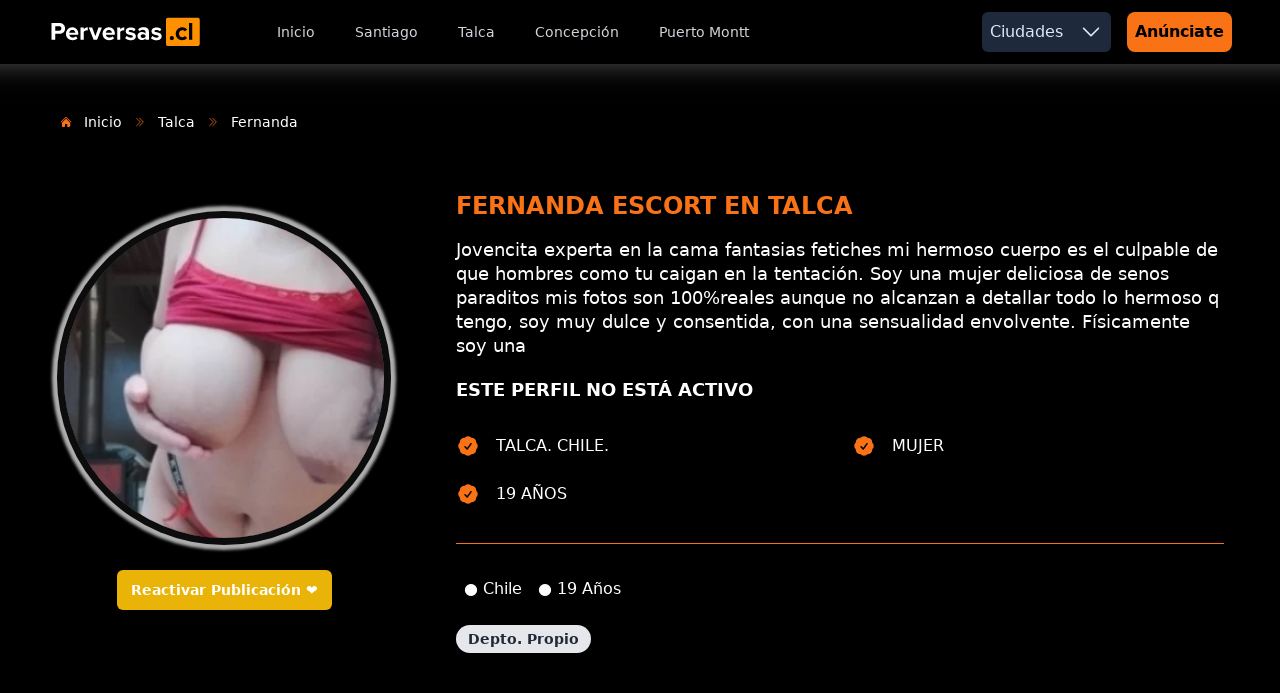

--- FILE ---
content_type: text/html; charset=UTF-8
request_url: https://perversas.cl/@escort549
body_size: 7183
content:
<!doctype html>
<html lang="es">
    <head>
        <meta charset="utf-8">
        <meta name="viewport" content="width=device-width, initial-scale=1.0">
        <meta name="robots" content="index,follow">
                <meta http-equiv="Content-Security-Policy" content="default-src 'self' sexoenelsur.cl perversas.cl storage.googleapis.com pinia.vuejs.org *.googletagmanager.com *.google-analytics.com 'unsafe-inline' 'unsafe-eval';">
        <meta name="referrer" content="strict-origin-when-cross-origin">
                <meta name="csrf-token" content="fPd9Q3BVyyZPmRpz9hIPNgMPKiM3K6RObBaYFXRj">
        <meta name="author" content="Perversas.cl ®">
        <meta name="generator" content="Estudios de Perversas.cl ®">
        <title> Fernanda escort en Talca  El Mejor sitio de escort ❤ | Perversas </title>
            <link rel="amphtml" href="https://perversas.cl/amp/@escort549">
    <meta name="description" content="Jovencita experta en la cama fantasias fetiches mi hermoso cuerpo es el culpable de que hombres como tu caigan en la tentación. Soy una mujer delicios...">
        <meta name="keywords" content="Escorts en chile, escort en santiago, sitio web de escort, las mejores escort de chile, cariñosas">
        <!-- Meta Facebook -->
<meta property="og:locale" content="es_ES" />
<meta property="og:type" content="website" />
<meta property="og:title" content="Fernanda escort en Talca" />
<meta property="og:description" content="Jovencita experta en la cama fantasias fetiches mi hermoso cuerpo es el culpable de que hombres como tu caigan en la tentación. Soy una mujer delicios..." />
<meta property="og:url" content="https://perversas.cl/@escort549" />
<meta property="og:site_name" content="El Mejor sitio de escort ❤ | Perversas" />
<meta property="og:image" content="https://storage.googleapis.com/perversas/images/escorts/portada/small/fernanda-escort-en-talca-sexo-en-santiago-escort-en-talca-c13451d932cb9953460ae242a80348e3.webp">

<!-- Meta Twitter -->
<meta name="twitter:card"         content="summary">
<meta name="twitter:url"          content="https://perversas.cl/@escort549">
<meta name="twitter:title"        content="Fernanda escort en Talca">
<meta name="twitter:description"  content="Jovencita experta en la cama fantasias fetiches mi hermoso cuerpo es el culpable de que hombres como tu caigan en la tentación. Soy una mujer delicios...">
<meta property="twitter:image"    content="https://storage.googleapis.com/perversas/images/escorts/portada/small/fernanda-escort-en-talca-sexo-en-santiago-escort-en-talca-c13451d932cb9953460ae242a80348e3.webp">
        <!-- Favicon -->
<link rel="apple-touch-icon" sizes="57x57" href="https://storage.googleapis.com/perversas/images/favicon/apple-icon-57x57.png">
<link rel="apple-touch-icon" sizes="60x60" href="https://storage.googleapis.com/perversas/images/favicon/apple-icon-60x60.png">
<link rel="apple-touch-icon" sizes="72x72" href="https://storage.googleapis.com/perversas/images/favicon/apple-icon-72x72.png">
<link rel="apple-touch-icon" sizes="76x76" href="https://storage.googleapis.com/perversas/images/favicon/apple-icon-76x76.png">
<link rel="apple-touch-icon" sizes="114x114" href="https://storage.googleapis.com/perversas/images/favicon/apple-icon-114x114.png">
<link rel="apple-touch-icon" sizes="120x120" href="https://storage.googleapis.com/perversas/images/favicon/apple-icon-120x120.png">
<link rel="apple-touch-icon" sizes="144x144" href="https://storage.googleapis.com/perversas/images/favicon/apple-icon-144x144.png">
<link rel="apple-touch-icon" sizes="152x152" href="https://storage.googleapis.com/perversas/images/favicon/apple-icon-152x152.png">
<link rel="apple-touch-icon" sizes="180x180" href="https://storage.googleapis.com/perversas/images/favicon/apple-icon-180x180.png">
<link rel="icon" type="image/png" sizes="192x192"  href="https://storage.googleapis.com/perversas/images/favicon/android-icon-192x192.png">
<link rel="icon" type="image/png" sizes="32x32" href="https://storage.googleapis.com/perversas/images/favicon/favicon-32x32.png">
<link rel="icon" type="image/png" sizes="96x96" href="https://storage.googleapis.com/perversas/images/favicon/favicon-96x96.png">
<link rel="icon" type="image/png" sizes="16x16" href="https://storage.googleapis.com/perversas/images/favicon/favicon-16x16.png">
<link rel="manifest" href="https://storage.googleapis.com/perversas/images/favicon/manifest.json">
<meta name="msapplication-TileColor" content="#ffffff">
<meta name="msapplication-TileImage" content="https://storage.googleapis.com/perversas/images/favicon/ms-icon-144x144.png">
<meta name="theme-color" content="#ffffff">
        <link rel="preload" as="style" href="https://perversas.cl/build/assets/app-sgtMIDvo.css" /><link rel="preload" as="style" href="https://perversas.cl/build/assets/app-vdOg37YL.css" /><link rel="modulepreload" href="https://perversas.cl/build/assets/app-a05GaTXD.js" /><link rel="stylesheet" href="https://perversas.cl/build/assets/app-sgtMIDvo.css" /><link rel="stylesheet" href="https://perversas.cl/build/assets/app-vdOg37YL.css" /><script type="module" src="https://perversas.cl/build/assets/app-a05GaTXD.js"></script>    </head>
    <body class="bg-black dark:bg-black flex flex-col min-h-screen">
        <nav
    as="nav"
    class="bg-black shadow-[0_-70px_40px_50px_rgba(255,255,255,1)] relative"
    x-data="dropdown"
    x-on:keydown.escape.prevent.stop="close($refs.button)"
    
    x-id="['dropdown-button']"
>
    <div class="mx-auto max-w-full px-2 sm:px-1 lg:px-12">
        <div class="relative flex h-16 items-center justify-between">
            <div class="flex flex-1 md:items-stretch md:justify-start">
                <div class="flex flex-shrink-0 items-center">
                    <a href="https://perversas.cl">
                        <img
                            src="https://storage.googleapis.com/perversas/plugins/images/logo-perversas-escorts-en-santiago.svg"
                            class="w-auto h-8"
                            alt="Perversas.cl - Sitio web de escort en Santiago Logo"
                            title="Perversas.cl - Sitio web de escort en Santiago Logo"
                            loading="lazy"
                            width="271"
                            height="57"
                            sizes="sm:32px lg:271px"
                        />
                    </a>
                </div>
                <div class="hidden sm:ml-8 md:block">
                    <div class="flex space-x-4 ml-8">
                        <a href="https://perversas.cl" class="text-gray-300 hover:bg-gray-700 hover:text-white rounded-md px-3 py-2 text-sm font-medium">Inicio</a>
                                                <a href="https://perversas.cl/escorts-en-santiago" class="text-gray-300 hover:bg-gray-700 hover:text-white rounded-md px-3 py-2 text-sm font-medium">Santiago</a>
                                                <a href="https://perversas.cl/escorts-en-talca" class="text-gray-300 hover:bg-gray-700 hover:text-white rounded-md px-3 py-2 text-sm font-medium">Talca</a>
                                                <a href="https://perversas.cl/escorts-en-concepcion" class="text-gray-300 hover:bg-gray-700 hover:text-white rounded-md px-3 py-2 text-sm font-medium">Concepción</a>
                                                <a href="https://perversas.cl/escorts-en-puerto-montt" class="text-gray-300 hover:bg-gray-700 hover:text-white rounded-md px-3 py-2 text-sm font-medium">Puerto Montt</a>
                                            </div>
                </div>
            </div>

            <div class="flex flex-2 md:items-stretch md:justify-end">
                <div class="hidden sm:ml-8 md:block">
                    <div class="flex space-x-4 ml-8">

                        <div
                            class="relative ml-3 hidden sm:ml-6 md:block"

                        >
                            <button
                                x-ref="button"
                                x-on:click="toggle()"
                                :aria-expanded="open"
                                :aria-controls="$id('dropdown-button')"
                                class="flex items-center p-2 text-indigo-100 bg-slate-800 rounded-md"
                            >
                                <span class="mr-4">Ciudades</span>
                                <svg xmlns="http://www.w3.org/2000/svg" viewBox="0 0 24 24" fill="currentColor" class="w-6 h-6">
    <path fill-rule="evenodd" d="M12.53 16.28a.75.75 0 0 1-1.06 0l-7.5-7.5a.75.75 0 0 1 1.06-1.06L12 14.69l6.97-6.97a.75.75 0 1 1 1.06 1.06l-7.5 7.5Z" clip-rule="evenodd" />
</svg>
                            </button>
                            <!-- Dropdown menu -->
                            <div
                                x-ref="panel"
                                x-show="open"
                                x-transition.origin.top.left
                                x-on:click.stop.outside="close($refs.button)"
                                :id="$id('dropdown-button')"
                                style="display: none;"
                                class="absolute right-0 py-2 mt-2 bg-slate-300 rounded-md shadow-xl w-44 z-10"
                            >
                                <ul>
                                    <li class="block px-4 py-2 text-sm text-black bg-gray-400">
        <span class="uppercase font-semibold">Zona Centro</span>
    </li>

    
        <a
            href="https://perversas.cl/escorts-en-santiago"
            
            class="block px-4 py-2 text-sm text-gray-200 md:text-gray-700 hover:bg-orange-400 hover:text-gray-100 hover:font-semibold"
        >
            <li>Santiago</li>

        </a>


                    
                <a

                    href="https://perversas.cl/escort-en-huechuraba"
                    class="block px-4 py-2 text-sm text-gray-200 md:text-gray-700 hover:bg-orange-400 hover:text-gray-100 hover:font-semibold"
                >
                    <li>Huechuraba</li>
                </a>

            
                <a

                    href="https://perversas.cl/escort-en-santiago-centro"
                    class="block px-4 py-2 text-sm text-gray-200 md:text-gray-700 hover:bg-orange-400 hover:text-gray-100 hover:font-semibold"
                >
                    <li>Santiago Centro</li>
                </a>

            
                <a

                    href="https://perversas.cl/escort-en-providencia"
                    class="block px-4 py-2 text-sm text-gray-200 md:text-gray-700 hover:bg-orange-400 hover:text-gray-100 hover:font-semibold"
                >
                    <li>Providencia</li>
                </a>

            
                <a

                    href="https://perversas.cl/escort-en-vitacura"
                    class="block px-4 py-2 text-sm text-gray-200 md:text-gray-700 hover:bg-orange-400 hover:text-gray-100 hover:font-semibold"
                >
                    <li>Vitacura</li>
                </a>

            
                <a

                    href="https://perversas.cl/escort-en-nunoa"
                    class="block px-4 py-2 text-sm text-gray-200 md:text-gray-700 hover:bg-orange-400 hover:text-gray-100 hover:font-semibold"
                >
                    <li>Ñuñoa</li>
                </a>

            
                <a

                    href="https://perversas.cl/escort-en-las-condes"
                    class="block px-4 py-2 text-sm text-gray-200 md:text-gray-700 hover:bg-orange-400 hover:text-gray-100 hover:font-semibold"
                >
                    <li>Las Condes</li>
                </a>

            
                <a

                    href="https://perversas.cl/escort-en-lo-barnechea"
                    class="block px-4 py-2 text-sm text-gray-200 md:text-gray-700 hover:bg-orange-400 hover:text-gray-100 hover:font-semibold"
                >
                    <li>Lo Barnechea</li>
                </a>

                        
    <li class="block px-4 py-2 text-sm text-black bg-gray-400">
        <span class="uppercase font-semibold">Zona Norte</span>
    </li>

    
        <a
            href="https://perversas.cl/escorts-en-vina-del-mar"
            
            class="block px-4 py-2 text-sm text-gray-200 md:text-gray-700 hover:bg-orange-400 hover:text-gray-100 hover:font-semibold"
        >
            <li>Viña del Mar</li>

        </a>


            
        <a
            href="https://perversas.cl/escorts-en-valparaiso"
            
            class="block px-4 py-2 text-sm text-gray-200 md:text-gray-700 hover:bg-orange-400 hover:text-gray-100 hover:font-semibold"
        >
            <li>Valparaíso</li>

        </a>


            
    <li class="block px-4 py-2 text-sm text-black bg-gray-400">
        <span class="uppercase font-semibold">Zona Sur</span>
    </li>

    
        <a
            href="https://perversas.cl/escorts-en-puerto-montt"
            
            class="block px-4 py-2 text-sm text-gray-200 md:text-gray-700 hover:bg-orange-400 hover:text-gray-100 hover:font-semibold"
        >
            <li>Puerto Montt</li>

        </a>


            
        <a
            href="https://perversas.cl/escorts-en-osorno"
            
            class="block px-4 py-2 text-sm text-gray-200 md:text-gray-700 hover:bg-orange-400 hover:text-gray-100 hover:font-semibold"
        >
            <li>Osorno</li>

        </a>


            
        <a
            href="https://perversas.cl/escorts-en-punta-arenas"
            
            class="block px-4 py-2 text-sm text-gray-200 md:text-gray-700 hover:bg-orange-400 hover:text-gray-100 hover:font-semibold"
        >
            <li>Punta Arenas</li>

        </a>


            
        <a
            href="https://perversas.cl/escorts-en-rancagua"
            
            class="block px-4 py-2 text-sm text-gray-200 md:text-gray-700 hover:bg-orange-400 hover:text-gray-100 hover:font-semibold"
        >
            <li>Rancagua</li>

        </a>


            
        <a
            href="https://perversas.cl/escorts-en-talca"
            
            class="block px-4 py-2 text-sm text-gray-200 md:text-gray-700 hover:bg-orange-400 hover:text-gray-100 hover:font-semibold"
        >
            <li>Talca</li>

        </a>


            
        <a
            href="https://perversas.cl/escorts-en-concepcion"
            
            class="block px-4 py-2 text-sm text-gray-200 md:text-gray-700 hover:bg-orange-400 hover:text-gray-100 hover:font-semibold"
        >
            <li>Concepción</li>

        </a>


            
        <a
            href="https://perversas.cl/escorts-en-valdivia"
            
            class="block px-4 py-2 text-sm text-gray-200 md:text-gray-700 hover:bg-orange-400 hover:text-gray-100 hover:font-semibold"
        >
            <li>Valdivia</li>

        </a>


            
        <a
            href="https://perversas.cl/escorts-en-castro"
            
            class="block px-4 py-2 text-sm text-gray-200 md:text-gray-700 hover:bg-orange-400 hover:text-gray-100 hover:font-semibold"
        >
            <li>Castro</li>

        </a>


            
                                </ul>
                            </div>
                        </div>

                        <div class=" ml-3 hidden  md:block sm:ml-6">
                            <a
    href="https://perversas.cl/chile/iniciar-sesion"
    class="py-2 px-2 flex justify-center items-center bg-orange-500 hover:bg-orange-700 focus:ring-orange-500 focus:ring-offset-orange-200 text-black w-full transition ease-in duration-200 text-center text-xs md:text-base font-semibold shadow-md focus:outline-none focus:ring-2 focus:ring-offset-2 rounded-lg"
    target="_blank"
>
    Anúnciate
</a>
                        </div>
                    </div>
                </div>
            </div>

            <div class="absolute inset-y-0 right-0 flex items-center md:hidden">
                <!-- Mobile menu button-->
                <button class="relative inline-flex items-center justify-center rounded-md p-4 text-gray-200 hover:bg-gray-700 hover:text-white focus:outline-none focus:ring-2 focus:ring-inset focus:ring-white btn-menu-mobile"
                x-ref="button"
                x-on:click="toggle()"
                :aria-expanded="open"
                :aria-controls="$id('dropdown-button')"
                >
                    <span class="absolute -inset-0.5" />
                    <span class="sr-only">Open main menu</span>
                    <div x-show="!open">
                        <svg xmlns="http://www.w3.org/2000/svg" viewBox="0 0 24 24" fill="currentColor" class="block h-8 w-8">
    <path fill-rule="evenodd" d="M3 6.75A.75.75 0 0 1 3.75 6h16.5a.75.75 0 0 1 0 1.5H3.75A.75.75 0 0 1 3 6.75ZM3 12a.75.75 0 0 1 .75-.75h16.5a.75.75 0 0 1 0 1.5H3.75A.75.75 0 0 1 3 12Zm0 5.25a.75.75 0 0 1 .75-.75h16.5a.75.75 0 0 1 0 1.5H3.75a.75.75 0 0 1-.75-.75Z" clip-rule="evenodd" />
  </svg>
                    </div>
                    <div x-show="open">
                        <svg xmlns="http://www.w3.org/2000/svg" viewBox="0 0 24 24" fill="currentColor" class="block h-8 w-8">
    <path fill-rule="evenodd" d="M5.47 5.47a.75.75 0 0 1 1.06 0L12 10.94l5.47-5.47a.75.75 0 1 1 1.06 1.06L13.06 12l5.47 5.47a.75.75 0 1 1-1.06 1.06L12 13.06l-5.47 5.47a.75.75 0 0 1-1.06-1.06L10.94 12 5.47 6.53a.75.75 0 0 1 0-1.06Z" clip-rule="evenodd" />
  </svg>
                    </div>
                </button>
            </div>
        </div>
    </div>

    <div class="sm:hidden" id="menu-buttton-mobile"
        x-ref="panel"
        x-show="open"
        x-transition.origin.top.left
        x-on:click.stop.outside="close($refs.button)"
        :id="$id('dropdown-button')"
    >
        <div class="space-y-1 px-2 pb-3 pt-2">
            <a  href="https://perversas.cl" class="text-gray-300 hover:bg-gray-700 hover:text-white block rounded-md px-3 py-2 text-base font-medium">Inicio</a>



            <ul class="flex flex-col gap-2 w-full mt-2 text-gray-300 text-base font-medium">

                                <a href="https://perversas.cl/escorts-en-santiago" class="text-gray-300 hover:bg-gray-700 hover:text-white rounded-md px-3 py-2 text-sm font-medium">
                    <li>Santiago</li>
                </a>
                                <a href="https://perversas.cl/escorts-en-talca" class="text-gray-300 hover:bg-gray-700 hover:text-white rounded-md px-3 py-2 text-sm font-medium">
                    <li>Talca</li>
                </a>
                                <a href="https://perversas.cl/escorts-en-concepcion" class="text-gray-300 hover:bg-gray-700 hover:text-white rounded-md px-3 py-2 text-sm font-medium">
                    <li>Concepción</li>
                </a>
                                <a href="https://perversas.cl/escorts-en-puerto-montt" class="text-gray-300 hover:bg-gray-700 hover:text-white rounded-md px-3 py-2 text-sm font-medium">
                    <li>Puerto Montt</li>
                </a>
                
                <li>
                    <details class="group">
                        <summary
                            class="flex items-center justify-between gap-2 p-2 px-3 font-medium marker:content-none hover:cursor-pointer"
                        >
                            <span>
                                Todas las Ciudades
                            </span>
                            <svg class="w-5 h-5 text-gray-500 transition group-open:rotate-90" xmlns="http://www.w3.org/2000/svg"
                                width="16" height="16" fill="currentColor" viewBox="0 0 16 16">
                                <path fill-rule="evenodd"
                                    d="M4.646 1.646a.5.5 0 0 1 .708 0l6 6a.5.5 0 0 1 0 .708l-6 6a.5.5 0 0 1-.708-.708L10.293 8 4.646 2.354a.5.5 0 0 1 0-.708z">
                                </path>
                            </svg>
                        </summary>
                        <article class="pb-4"  :key="`cities-mobile`">
                            <ul class="flex flex-col gap-4 mt-4">
                                <li class="block px-4 py-2 text-sm text-black bg-gray-400">
        <span class="uppercase font-semibold">Zona Centro</span>
    </li>

    
        <a
            href="https://perversas.cl/escorts-en-santiago"
            
            class="block px-4 py-2 text-sm text-gray-200 md:text-gray-700 hover:bg-orange-400 hover:text-gray-100 hover:font-semibold"
        >
            <li>Santiago</li>

        </a>


                    
                <a

                    href="https://perversas.cl/escort-en-huechuraba"
                    class="block px-4 py-2 text-sm text-gray-200 md:text-gray-700 hover:bg-orange-400 hover:text-gray-100 hover:font-semibold"
                >
                    <li>Huechuraba</li>
                </a>

            
                <a

                    href="https://perversas.cl/escort-en-santiago-centro"
                    class="block px-4 py-2 text-sm text-gray-200 md:text-gray-700 hover:bg-orange-400 hover:text-gray-100 hover:font-semibold"
                >
                    <li>Santiago Centro</li>
                </a>

            
                <a

                    href="https://perversas.cl/escort-en-providencia"
                    class="block px-4 py-2 text-sm text-gray-200 md:text-gray-700 hover:bg-orange-400 hover:text-gray-100 hover:font-semibold"
                >
                    <li>Providencia</li>
                </a>

            
                <a

                    href="https://perversas.cl/escort-en-vitacura"
                    class="block px-4 py-2 text-sm text-gray-200 md:text-gray-700 hover:bg-orange-400 hover:text-gray-100 hover:font-semibold"
                >
                    <li>Vitacura</li>
                </a>

            
                <a

                    href="https://perversas.cl/escort-en-nunoa"
                    class="block px-4 py-2 text-sm text-gray-200 md:text-gray-700 hover:bg-orange-400 hover:text-gray-100 hover:font-semibold"
                >
                    <li>Ñuñoa</li>
                </a>

            
                <a

                    href="https://perversas.cl/escort-en-las-condes"
                    class="block px-4 py-2 text-sm text-gray-200 md:text-gray-700 hover:bg-orange-400 hover:text-gray-100 hover:font-semibold"
                >
                    <li>Las Condes</li>
                </a>

            
                <a

                    href="https://perversas.cl/escort-en-lo-barnechea"
                    class="block px-4 py-2 text-sm text-gray-200 md:text-gray-700 hover:bg-orange-400 hover:text-gray-100 hover:font-semibold"
                >
                    <li>Lo Barnechea</li>
                </a>

                        
    <li class="block px-4 py-2 text-sm text-black bg-gray-400">
        <span class="uppercase font-semibold">Zona Norte</span>
    </li>

    
        <a
            href="https://perversas.cl/escorts-en-vina-del-mar"
            
            class="block px-4 py-2 text-sm text-gray-200 md:text-gray-700 hover:bg-orange-400 hover:text-gray-100 hover:font-semibold"
        >
            <li>Viña del Mar</li>

        </a>


            
        <a
            href="https://perversas.cl/escorts-en-valparaiso"
            
            class="block px-4 py-2 text-sm text-gray-200 md:text-gray-700 hover:bg-orange-400 hover:text-gray-100 hover:font-semibold"
        >
            <li>Valparaíso</li>

        </a>


            
    <li class="block px-4 py-2 text-sm text-black bg-gray-400">
        <span class="uppercase font-semibold">Zona Sur</span>
    </li>

    
        <a
            href="https://perversas.cl/escorts-en-puerto-montt"
            
            class="block px-4 py-2 text-sm text-gray-200 md:text-gray-700 hover:bg-orange-400 hover:text-gray-100 hover:font-semibold"
        >
            <li>Puerto Montt</li>

        </a>


            
        <a
            href="https://perversas.cl/escorts-en-osorno"
            
            class="block px-4 py-2 text-sm text-gray-200 md:text-gray-700 hover:bg-orange-400 hover:text-gray-100 hover:font-semibold"
        >
            <li>Osorno</li>

        </a>


            
        <a
            href="https://perversas.cl/escorts-en-punta-arenas"
            
            class="block px-4 py-2 text-sm text-gray-200 md:text-gray-700 hover:bg-orange-400 hover:text-gray-100 hover:font-semibold"
        >
            <li>Punta Arenas</li>

        </a>


            
        <a
            href="https://perversas.cl/escorts-en-rancagua"
            
            class="block px-4 py-2 text-sm text-gray-200 md:text-gray-700 hover:bg-orange-400 hover:text-gray-100 hover:font-semibold"
        >
            <li>Rancagua</li>

        </a>


            
        <a
            href="https://perversas.cl/escorts-en-talca"
            
            class="block px-4 py-2 text-sm text-gray-200 md:text-gray-700 hover:bg-orange-400 hover:text-gray-100 hover:font-semibold"
        >
            <li>Talca</li>

        </a>


            
        <a
            href="https://perversas.cl/escorts-en-concepcion"
            
            class="block px-4 py-2 text-sm text-gray-200 md:text-gray-700 hover:bg-orange-400 hover:text-gray-100 hover:font-semibold"
        >
            <li>Concepción</li>

        </a>


            
        <a
            href="https://perversas.cl/escorts-en-valdivia"
            
            class="block px-4 py-2 text-sm text-gray-200 md:text-gray-700 hover:bg-orange-400 hover:text-gray-100 hover:font-semibold"
        >
            <li>Valdivia</li>

        </a>


            
        <a
            href="https://perversas.cl/escorts-en-castro"
            
            class="block px-4 py-2 text-sm text-gray-200 md:text-gray-700 hover:bg-orange-400 hover:text-gray-100 hover:font-semibold"
        >
            <li>Castro</li>

        </a>


            
                            </ul>
                        </article>
                    </details>
                </li>


            </ul>

            <a
                href="/"
                class="bg-orange-500 text-white block rounded-md px-3 py-2 text-base font-medium">
                Anúnciate
            </a>
        </div>
    </div>
</nav>
        <div class="p-4 md:p-6 bg-black min-h-screen">
    <div class="relative max-w-screen-xl p-4 px-4 mx-auto sm:px-6 lg:px-8 py-26 lg:mt-2">
        <div class="relative">
            <nav class="flex" aria-label="Breadcrumb" class="mb-4">
    <ol class="inline-flex items-center space-x-1 md:space-x-2 rtl:space-x-reverse">
        <li>
    <div class="flex items-center">
                <svg xmlns="http://www.w3.org/2000/svg" viewBox="0 0 24 24" fill="currentColor" class="w-3 h-3 text-orange-500 mx-1" aria-hidden="true">
    <path d="M11.47 3.841a.75.75 0 0 1 1.06 0l8.69 8.69a.75.75 0 1 0 1.06-1.061l-8.689-8.69a2.25 2.25 0 0 0-3.182 0l-8.69 8.69a.75.75 0 1 0 1.061 1.06l8.69-8.689Z" />
    <path d="m12 5.432 8.159 8.159c.03.03.06.058.091.086v6.198c0 1.035-.84 1.875-1.875 1.875H15a.75.75 0 0 1-.75-.75v-4.5a.75.75 0 0 0-.75-.75h-3a.75.75 0 0 0-.75.75V21a.75.75 0 0 1-.75.75H5.625a1.875 1.875 0 0 1-1.875-1.875v-6.198a2.29 2.29 0 0 0 .091-.086L12 5.432Z" />
</svg>
        
        <a href="https://perversas.cl" class="text-sm font-medium text-white hover:text-orange-500 md:ms-2">
            Inicio
        </a>
    </div>
</li>
                                    <li>
    <div class="flex items-center">
                <svg xmlns="http://www.w3.org/2000/svg" fill="none" viewBox="0 0 24 24" stroke-width="1.5" stroke="currentColor" class="w-3 h-3 text-orange-500 mx-1" aria-hidden="true">
    <path stroke-linecap="round" stroke-linejoin="round" d="m5.25 4.5 7.5 7.5-7.5 7.5m6-15 7.5 7.5-7.5 7.5" />
  </svg>
        
        <a href="https://perversas.cl/escorts-en-talca" class="text-sm font-medium text-white hover:text-orange-500 md:ms-2">
            Talca
        </a>
    </div>
</li>
                            <li>
    <div class="flex items-center">
                <svg xmlns="http://www.w3.org/2000/svg" fill="none" viewBox="0 0 24 24" stroke-width="1.5" stroke="currentColor" class="w-3 h-3 text-orange-500 mx-1" aria-hidden="true">
    <path stroke-linecap="round" stroke-linejoin="round" d="m5.25 4.5 7.5 7.5-7.5 7.5m6-15 7.5 7.5-7.5 7.5" />
  </svg>
        
        <a href="https://perversas.cl/@escort549" class="text-sm font-medium text-white hover:text-orange-500 md:ms-2">
            Fernanda
        </a>
    </div>
</li>
                        </ol>
</nav>
            <div class="lg:grid lg:grid-flow-row-dense lg:gap-4 lg:items-center mt-[50px]">
                <div class="relative mt-10 lg:-mx-4 relative-20 lg:mt-0 col-start-1 mb-4">
                    <div class="relative space-y-4">
                        <div class="flex items-end justify-center space-x-4">
                            <img
                                class="w-[20rem] h-[20rem] rounded-full object-cover shadow-[0_0_0_7px_rgba(12,12,12,1),0_0_3px_12px_rgba(174,174,174,1)]"
                                src="https://storage.googleapis.com/perversas/images/escorts/portada/normal/fernanda-escort-en-talca-sexo-en-santiago-escort-en-talca-c13451d932cb9953460ae242a80348e3.webp"
                                alt="Fernanda escort en Talca"
                                title="Fernanda escort Talca"
                            />
                        </div>
                                                <div class="flex items-end justify-center space-x-4">
                            <a data-id="549" href="javascript:void(0);" class="rounded-md bg-yellow-500 px-3.5 py-2.5 mt-4 text-sm font-semibold text-white shadow-sm hover:bg-yellow-600 focus-visible:outline focus-visible:outline-2 focus-visible:outline-offset-2 focus-visible:outline-white hover:cursor-pointe reactivate-post">
                                <span class="span-reactivated hidden">
                                    Reactivando...
                                </span>
                                <span class="span-reactivate">
                                    Reactivar Publicación ❤️
                                </span>
                            </a>
                        </div>
                                            </div>
                </div>
                <div class="ml-auto col-start-2 lg:max-w-3xl sm:justify-center">
                    <a href="https://perversas.cl/@escort549" title="Fernanda escort Talca" >
                        <h1 class="mt-2 text-lg md:text-2xl font-bold leading-8 text-orange-500 sm:text-3xl sm:leading-9 sm:justify-center uppercase">
                            Fernanda escort en Talca
                        </h1>
                    </a>
                                        <div class="mt-4 text-lg leading-6 text-white">
                        Jovencita experta en la cama fantasias fetiches mi hermoso cuerpo es el culpable de que hombres como tu caigan en la tentación. Soy una mujer deliciosa de senos paraditos mis fotos son 100%reales aunque no alcanzan a detallar todo lo hermoso q tengo, soy muy dulce y consentida, con una sensualidad envolvente. Físicamente soy una
                    </div>
                                            <p class="text-lg font-semibold leading-6 text-white mt-[20px]">
                            ESTE PERFIL NO ESTÁ ACTIVO
                        </p>
                                        <ul class="gap-6 mt-8 md:grid md:grid-cols-2">
                        <li class="mt-6 lg:mt-0">
                            <div class="flex">
                                <span class="flex items-center justify-center flex-shrink-0 w-6 h-6 text-orange-500 rounded-full dark:bg-transparent">
                                    <svg xmlns="http://www.w3.org/2000/svg" viewBox="0 0 24 24" fill="currentColor" class="w-6 h-6">
    <path fill-rule="evenodd" d="M8.603 3.799A4.49 4.49 0 0 1 12 2.25c1.357 0 2.573.6 3.397 1.549a4.49 4.49 0 0 1 3.498 1.307 4.491 4.491 0 0 1 1.307 3.497A4.49 4.49 0 0 1 21.75 12a4.49 4.49 0 0 1-1.549 3.397 4.491 4.491 0 0 1-1.307 3.497 4.491 4.491 0 0 1-3.497 1.307A4.49 4.49 0 0 1 12 21.75a4.49 4.49 0 0 1-3.397-1.549 4.49 4.49 0 0 1-3.498-1.306 4.491 4.491 0 0 1-1.307-3.498A4.49 4.49 0 0 1 2.25 12c0-1.357.6-2.573 1.549-3.397a4.49 4.49 0 0 1 1.307-3.497 4.49 4.49 0 0 1 3.497-1.307Zm7.007 6.387a.75.75 0 1 0-1.22-.872l-3.236 4.53L9.53 12.22a.75.75 0 0 0-1.06 1.06l2.25 2.25a.75.75 0 0 0 1.14-.094l3.75-5.25Z" clip-rule="evenodd" />
</svg>
                                </span>
                                <span class="ml-4 text-base font-medium leading-6 text-white uppercase">
                                                                            Talca.
                                        CHILE.
                                                                    </span>
                            </div>
                        </li>
                        <li class="mt-6 lg:mt-0">
                            <div class="flex">
                                <span class="flex items-center justify-center flex-shrink-0 w-6 h-6 text-orange-500 rounded-full dark:text-orange-500 dark:bg-transparent">
                                    <svg xmlns="http://www.w3.org/2000/svg" viewBox="0 0 24 24" fill="currentColor" class="w-6 h-6">
    <path fill-rule="evenodd" d="M8.603 3.799A4.49 4.49 0 0 1 12 2.25c1.357 0 2.573.6 3.397 1.549a4.49 4.49 0 0 1 3.498 1.307 4.491 4.491 0 0 1 1.307 3.497A4.49 4.49 0 0 1 21.75 12a4.49 4.49 0 0 1-1.549 3.397 4.491 4.491 0 0 1-1.307 3.497 4.491 4.491 0 0 1-3.497 1.307A4.49 4.49 0 0 1 12 21.75a4.49 4.49 0 0 1-3.397-1.549 4.49 4.49 0 0 1-3.498-1.306 4.491 4.491 0 0 1-1.307-3.498A4.49 4.49 0 0 1 2.25 12c0-1.357.6-2.573 1.549-3.397a4.49 4.49 0 0 1 1.307-3.497 4.49 4.49 0 0 1 3.497-1.307Zm7.007 6.387a.75.75 0 1 0-1.22-.872l-3.236 4.53L9.53 12.22a.75.75 0 0 0-1.06 1.06l2.25 2.25a.75.75 0 0 0 1.14-.094l3.75-5.25Z" clip-rule="evenodd" />
</svg>
                                </span>
                                <span class="ml-4 text-base font-medium leading-6 text-white uppercase">
                                    Mujer
                                </span>
                            </div>
                        </li>
                        <li class="mt-6 lg:mt-0">
                            <div class="flex">
                                <span class="flex items-center justify-center flex-shrink-0 w-6 h-6 text-orange-500 rounded-full dark:text-orange-500 dark:bg-transparent">
                                    <svg xmlns="http://www.w3.org/2000/svg" viewBox="0 0 24 24" fill="currentColor" class="w-6 h-6">
    <path fill-rule="evenodd" d="M8.603 3.799A4.49 4.49 0 0 1 12 2.25c1.357 0 2.573.6 3.397 1.549a4.49 4.49 0 0 1 3.498 1.307 4.491 4.491 0 0 1 1.307 3.497A4.49 4.49 0 0 1 21.75 12a4.49 4.49 0 0 1-1.549 3.397 4.491 4.491 0 0 1-1.307 3.497 4.491 4.491 0 0 1-3.497 1.307A4.49 4.49 0 0 1 12 21.75a4.49 4.49 0 0 1-3.397-1.549 4.49 4.49 0 0 1-3.498-1.306 4.491 4.491 0 0 1-1.307-3.498A4.49 4.49 0 0 1 2.25 12c0-1.357.6-2.573 1.549-3.397a4.49 4.49 0 0 1 1.307-3.497 4.49 4.49 0 0 1 3.497-1.307Zm7.007 6.387a.75.75 0 1 0-1.22-.872l-3.236 4.53L9.53 12.22a.75.75 0 0 0-1.06 1.06l2.25 2.25a.75.75 0 0 0 1.14-.094l3.75-5.25Z" clip-rule="evenodd" />
</svg>
                                </span>
                                <span class="ml-4 text-base font-medium leading-6 text-white uppercase">
                                    19 años
                                </span>
                            </div>
                        </li>
                                            </ul>
                    <hr class="border-t border-orange-500 mt-[37px]">
                    <ul class="flex flex-col sm:flex-row text-white mt-[25px]">
                                                                        <li class="p-2">● Chile</li>
                                                <li class="p-2">● 19 Años</li>
                                                                                            </ul>
                    <div class="mt-4">
                                                                                                                                                    <span class="text-sm mb-2 mr-2 inline-flex items-center font-bold leading-sm px-3 py-1 rounded-full bg-gray-200 dark:bg-gray-200 text-gray-800">Depto. Propio</span>
                                            </div>
                </div>
            </div>
                                    <div class="grid mt-20">
                <h2 class="text-lg md:text-3xl font-bold text-orange-500 dark:text-orange-500 uppercase text-center mb-[40px]">
                    Fotos de Fernanda Escort Talca
                </h2>
                <div class="grid grid-cols-3 gap-3 sm:grid-cols-3 md:grid-cols-3 xl:grid-cols-3">
                                        <a data-fancybox="gallery" href="https://storage.googleapis.com/perversas/images/escorts/portada/big/fernanda-escort-en-talca-sexo-en-santiago-escort-en-talca-c13451d932cb9953460ae242a80348e3.webp" title="Fernanda escort en Talca" class="relative">
                                                <img
                            src="https://storage.googleapis.com/perversas/images/escorts/portada/normal/fernanda-escort-en-talca-sexo-en-santiago-escort-en-talca-c13451d932cb9953460ae242a80348e3.webp"
                            class="w-[8rem] h-[8rem] sm:w-[15rem] sm:h-[15rem] md:w-[20rem] md:h-[20rem] lg:w-[25rem] lg:h-[25rem] shadow-lg object-cover cursor-pointer "
                            alt="Fernanda escort en Talca"
                            title="Fernanda escort en Talca"
                        />
                    </a>
                                    </div>
            </div>
        </div>
    </div>
        <div class="max-w-screen-xl p-4 px-4 mx-auto sm:px-6 lg:px-8 py-26 lg:mt-2">
        <div class="relative">
            <span class="text-white  font-bold">TAGS:</span>
                            <a href="https://perversas.cl/tags/independiente">
                    <span class="text-xs mb-2 mr-2 inline-flex items-center font-bold leading-sm px-3 py-1 rounded-full bg-red-200 dark:bg-red-200 text-red-800">Independiente</span>
                </a>
                            <a href="https://perversas.cl/tags/con-video">
                    <span class="text-xs mb-2 mr-2 inline-flex items-center font-bold leading-sm px-3 py-1 rounded-full bg-red-200 dark:bg-red-200 text-red-800">Con video</span>
                </a>
                            <a href="https://perversas.cl/tags/cara-visible">
                    <span class="text-xs mb-2 mr-2 inline-flex items-center font-bold leading-sm px-3 py-1 rounded-full bg-red-200 dark:bg-red-200 text-red-800">Cara Visible</span>
                </a>
                            <a href="https://perversas.cl/tags/recien-llegada">
                    <span class="text-xs mb-2 mr-2 inline-flex items-center font-bold leading-sm px-3 py-1 rounded-full bg-red-200 dark:bg-red-200 text-red-800">Recién Llegada</span>
                </a>
                            <a href="https://perversas.cl/tags/con-experiencia">
                    <span class="text-xs mb-2 mr-2 inline-flex items-center font-bold leading-sm px-3 py-1 rounded-full bg-red-200 dark:bg-red-200 text-red-800">Con Experiencia</span>
                </a>
                            <a href="https://perversas.cl/tags/en-promocion">
                    <span class="text-xs mb-2 mr-2 inline-flex items-center font-bold leading-sm px-3 py-1 rounded-full bg-red-200 dark:bg-red-200 text-red-800">En Promoción</span>
                </a>
                            <a href="https://perversas.cl/tags/no-fuma">
                    <span class="text-xs mb-2 mr-2 inline-flex items-center font-bold leading-sm px-3 py-1 rounded-full bg-red-200 dark:bg-red-200 text-red-800">No Fuma</span>
                </a>
                    </div>
    </div>
    </div>
<script type="application/ld+json">
{
    "@context": "https://schema.org/",
    "@type": "Service",
    "serviceType": "Escorts y acompañantes",
    "provider": {
        "@type": "LocalBusiness",
        "name": "Perversas.cl"
    },
    "areaServed": {
        "@type": "Country",
        "name": "Chile"
    },
    "hasOfferCatalog": {
        "@type": "OfferCatalog",
        "name": "Escorts y acompañantes",
        "itemListElement": [
            {
                "@type": "DataCatalog",
                "@id": "https://perversas.cl/@escort549",
                "name": "Perversas.cl",
                "audience": {
                "@type": "Audience",
                "audienceType": "public",
                "name": "General Public"
                }
            }
        ]
    }
}
</script>
<script type="application/ld+json">
    [
        {
            "@context":"https://schema.org",
            "@type":"Organization",
            "name":"Perversas.cl",
            "url":"https://perversas.cl/@escort549",
            "logo":{
                "@type":"ImageObject",
                "url":"https://storage.googleapis.com/perversas/plugins/images/logo-perversas-escorts-en-santiago.svg",
                "width":271,
                "height":5
            },
            "address":{
                    "@type":"PostalAddress",
                    "streetAddress":"Chile, Internacional",
                    "addressLocality":"Chile",
                    "addressRegion":"Chile",
                    "postalCode":"5480000",
                    "addressCountry":{
                        "@type":"Country",
                        "name":"CL"
                    }
            }
        }
    ]
</script>
<script type="application/ld+json">
    {
        "@context": "https://schema.org",
        "@type": "WebPage",
        "name": "Perversas.cl",
        "description": "Jovencita experta en la cama fantasias fetiches mi hermoso cuerpo es el culpable de que hombres como tu caigan en la tentación. Soy una mujer delicios...",
        "dateCreated":"2023-07-19T21:30:00.000Z",
        "dateModified":"2023-07-21T20:00:00.000Z",
        "datePublished":"2023-07-19T21:30:00.000Z",
        "image":[
                "https://storage.googleapis.com/perversas/plugins/images/logo-perversas-escorts-en-santiago.svg"
        ],
        "inLanguage":"es_ES",
        "publisher":{
            "@id":"https://perversas.cl/@escort549"
        },
        "license": "Perversas.cl"
    }
</script>
            <script type="application/ld+json">
    {
        "@context": "https://schema.org",
        "@type": "ImageObject",
        "author": "Perversas.cl",
        "caption":"Jovencita experta en la cama fantasias fetiches mi hermoso cuerpo es el culpable de que hombres como tu caigan en la tentación. Soy una mujer delicios...",
        "contentLocation": "Chile",
        "contentUrl": "https://perversas.cl/escorts/images/fernanda-escort-en-talca-sexo-en-santiago-escort-en-talca-c13451d932cb9953460ae242a80348e3.webp?type=portada",
        "datePublished": "2023-01-25",
        "description": "Jovencita experta en la cama fantasias fetiches mi hermoso cuerpo es el culpable de que hombres como tu caigan en la tentación. Soy una mujer delicios...",
        "license": "https://perversas.cl/@escort549",
        "acquireLicensePage": "https://perversas.cl/@escort549",
        "creditText": "Perversas.cl",
        "creator":{
            "@type":"Person",
            "name":"Perversas.cl"
        },
        "copyrightNotice": "Perversas.cl"
    }
</script>
    <script type="application/ld+json">
    {
        "@context": "https://schema.org",
        "@type": "BreadcrumbList",
        "itemListElement":
        [
            {
                "@type": "ListItem",
                "position": 1,
                "item":
                {
                    "@id": "https://perversas.cl",
                    "name": "Inicio"
                }
            },
            {
                "@type": "ListItem",
                "position": 2,
                "item":
                {
                    "@id": "https://perversas.cl/escorts-en-talca",
                    "name": "Anuncios en Talca"
                }
            },
            {
                "@type": "ListItem",
                "position": 3,
                "item":
                {
                    "@id": "https://perversas.cl/@escort549",
                    "name": "Fernanda escort en Talca"
                }
            }
        ]
    }
    </script>
        <footer class="flex flex-col items-center bg-zinc-950 text-center text-white">
    <div class="container px-4 md:px-20 lg:px-80 pt-6 mb-4 text-gray-300 text-sm">
        <p class="mb-4">
            Perversas.cl el mejor sitio de Escorts de Chile Nos reservamos el derecho a publicación. No poseemos vinculación laboral con las anunciantes y nos limitamos exclusivamente a brindar un servicio publicitario.
        </p>
        <p class="mb-4">
            RECOMENDACIÓN: NO realice transferencias sin haber visto antes a la escort, si le solicitan dinero adelantado o para TAXI está ante una posible ESTAFA.
        </p>
        <p>
            Somos un medio publicitario legalmente constituido.
        </p>
    </div>
    <div class="container px-6 pt-6">
        <div class="mb-6 flex justify-center">
            <a href="https://perversas.cl">
                <img
                    src="https://storage.googleapis.com/perversas/plugins/images/logo-perversas-escorts-en-santiago.svg"
                    class="w-auto h-20"
                    alt="Perversas.cl - Sitio web de escort en Santiago Logo"
                    title="Perversas.cl - Sitio web de escort en Santiago Logo"
                    loading="lazy"
                    width="271"
                    height="57"
                    sizes="sm:32px lg:271px"
                />
            </a>
        </div>
    </div>
    <div class="w-full py-4 px-12 lg:flex lg:items-center lg:justify-between bg-black">
        <span class="text-sm text-white sm:text-center dark:text-white">
            © 2026
            Perversas. Todos los derechos reservados.
        </span>
        <ul class="flex flex-wrap items-center mt-5 md:mt-0 text-sm font-medium text-white dark:text-white">
                        <li class="font-bold text-lg lg:text-semibold lg:text-sm">
                <a href="https://perversas.cl/escorts-chile" class="hover:underline p-4 md:me-6">Escorts</a>
            </li>
                        <li class="font-bold text-lg lg:text-semibold lg:text-sm">
                <a href="https://perversas.cl/tags" class="hover:underline p-4 md:me-6">Tags</a>
            </li>
                        <li class="font-bold text-lg lg:text-semibold lg:text-sm">
                <a href="https://perversas.cl/terms-and-conditions" class="hover:underline p-4 md:me-6">Términos</a>
            </li>
                        <li class="font-bold text-lg lg:text-semibold lg:text-sm">
                <a href="https://perversas.cl/tips" class="hover:underline p-4 md:me-6">Consejos</a>
            </li>
                        <li class="font-bold text-lg lg:text-semibold lg:text-sm">
                <a href="https://perversas.cl/sitemap" class="hover:underline p-4 md:me-6">Sitemap</a>
            </li>
                    </ul>
    </div>
</footer>
                    <!-- Google tag (gtag.js) -->
            <script async src="https://www.googletagmanager.com/gtag/js?id=G-7SQTR47GPD"></script>
            <script>
            window.dataLayer = window.dataLayer || [];
            function gtag(){dataLayer.push(arguments);}
            gtag('js', new Date());
            gtag('config', 'G-7SQTR47GPD');
            </script>
                            <link rel="modulepreload" href="https://perversas.cl/build/assets/detail-bzcJ1lGw.js" /><script type="module" src="https://perversas.cl/build/assets/detail-bzcJ1lGw.js"></script>    </body>
</html>
